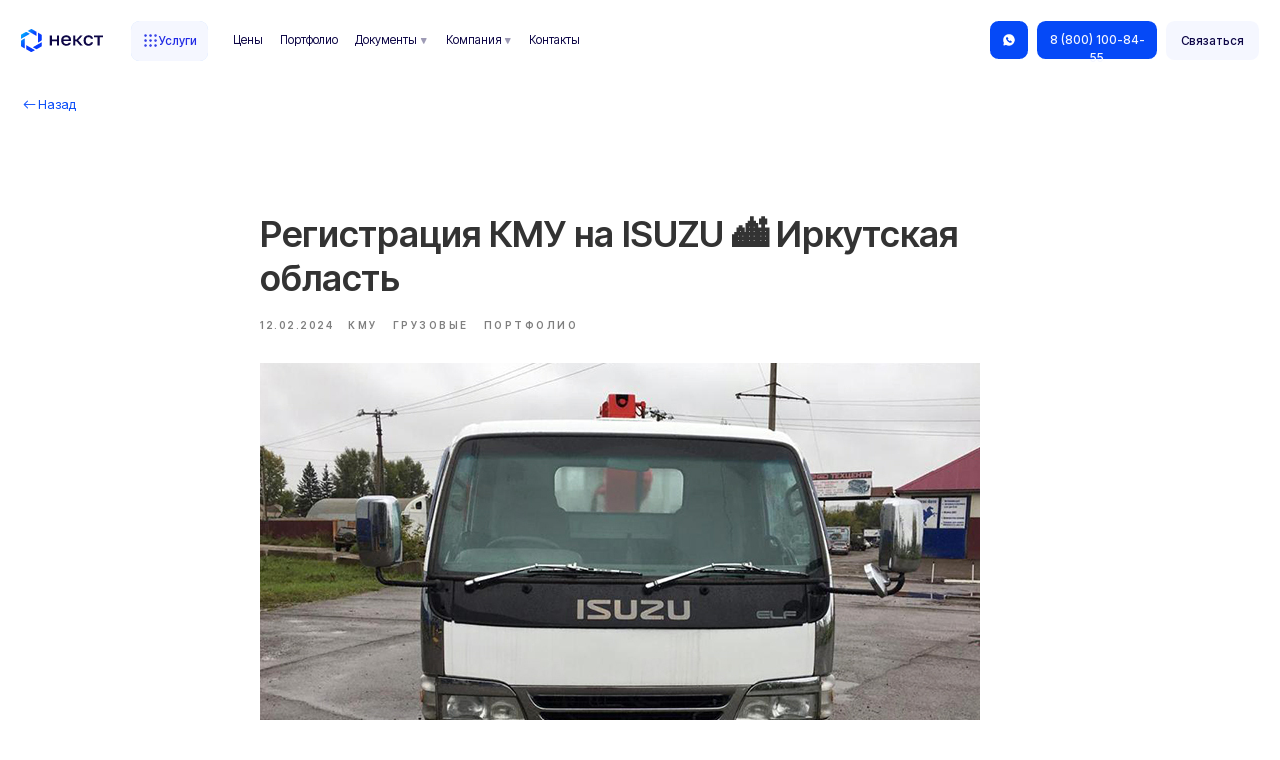

--- FILE ---
content_type: image/svg+xml
request_url: https://static.tildacdn.com/tild3062-6138-4430-b930-383733353030/Frame_1321317522.svg
body_size: 135
content:
<?xml version="1.0" encoding="UTF-8"?> <svg xmlns="http://www.w3.org/2000/svg" width="40" height="40" viewBox="0 0 40 40" fill="none"><rect width="40" height="40" rx="8" fill="#1F5EFF"></rect><path d="M11.668 26.25H28.3346V20V13.75H20.0013H11.668V20V26.25Z" fill="#F5F7FF"></path><path fill-rule="evenodd" clip-rule="evenodd" d="M11.043 13.75C11.043 13.4048 11.3228 13.125 11.668 13.125H28.3346C28.6798 13.125 28.9596 13.4048 28.9596 13.75V26.25C28.9596 26.5952 28.6798 26.875 28.3346 26.875H11.668C11.3228 26.875 11.043 26.5952 11.043 26.25V13.75ZM12.293 14.375V25.625H27.7096V14.375H12.293Z" fill="#F5F7FF"></path><path fill-rule="evenodd" clip-rule="evenodd" d="M11.168 13.375C11.3751 13.0989 11.7669 13.0429 12.043 13.25L20.0013 19.2188L27.9597 13.25C28.2358 13.0429 28.6276 13.0989 28.8347 13.375C29.0418 13.6512 28.9858 14.0429 28.7097 14.25L20.3763 20.5C20.1541 20.6667 19.8486 20.6667 19.6263 20.5L11.293 14.25C11.0169 14.0429 10.9609 13.6512 11.168 13.375Z" fill="#1F5EFF"></path><path fill-rule="evenodd" clip-rule="evenodd" d="M11.043 13.75C11.043 13.4048 11.3228 13.125 11.668 13.125H20.0013C20.3465 13.125 20.6263 13.4048 20.6263 13.75C20.6263 14.0952 20.3465 14.375 20.0013 14.375H12.293V20C12.293 20.3452 12.0131 20.625 11.668 20.625C11.3228 20.625 11.043 20.3452 11.043 20V13.75Z" fill="#F5F7FF"></path><path fill-rule="evenodd" clip-rule="evenodd" d="M19.375 13.75C19.375 13.4048 19.6548 13.125 20 13.125H28.3333C28.6785 13.125 28.9583 13.4048 28.9583 13.75V20C28.9583 20.3452 28.6785 20.625 28.3333 20.625C27.9882 20.625 27.7083 20.3452 27.7083 20V14.375H20C19.6548 14.375 19.375 14.0952 19.375 13.75Z" fill="#F5F7FF"></path></svg> 

--- FILE ---
content_type: image/svg+xml
request_url: https://static.tildacdn.com/tild6462-6436-4161-b661-313834323061/image_3.svg
body_size: 669
content:
<?xml version="1.0" encoding="UTF-8" standalone="no"?> <svg xmlns="http://www.w3.org/2000/svg" version="1.1" viewBox="0.00 0.00 268.00 267.00"><g stroke-width="2.00" fill="none" stroke-linecap="butt"><path stroke="#9ad5f8" d=" M 134.71 182.26 Q 135.29 182.48 137.05 183.71 Q 148.81 191.87 163.71 203.27 C 170.48 208.44 179.10 204.78 181.08 196.77 Q 193.55 146.24 202.47 106.23 Q 205.20 93.98 206.35 84.81 C 207.00 79.58 206.26 73.71 200.02 73.06 Q 196.83 72.74 193.81 73.81 Q 154.62 87.78 99.72 108.21 Q 81.00 115.18 59.40 123.83 C 53.32 126.27 44.09 130.00 47.97 137.78 C 49.27 140.38 52.16 141.53 55.03 142.46 Q 71.65 147.84 84.57 152.05 A 2.53 2.52 89.0 0 1 86.17 153.60 Q 90.64 165.91 100.75 193.98 C 103.51 201.63 109.03 205.09 115.86 198.60 Q 126.31 188.65 133.05 182.57 A 1.63 1.61 34.1 0 1 134.71 182.26"></path><path stroke="#9ad5f8" d=" M 151.10 116.85 A 1.08 1.07 -18.0 0 0 149.46 116.02 Q 128.44 129.11 100.46 146.63 C 95.35 149.84 92.08 151.21 94.32 157.39 Q 96.53 163.49 101.50 177.22 Q 101.94 178.46 102.69 178.90 A 1.52 1.48 -71.9 0 0 104.92 177.73 Q 105.90 169.24 106.51 161.25 Q 106.73 158.36 109.29 156.03 Q 123.94 142.73 150.02 118.78 Q 151.16 117.73 151.10 116.85"></path><path stroke="#9ad5f8" d=" M 110.18 190.98 A 1.69 1.69 0.0 0 0 113.01 192.38 L 127.13 179.40 A 1.69 1.69 0.0 0 0 126.94 176.76 L 114.82 168.49 A 1.69 1.69 0.0 0 0 112.18 169.73 L 110.18 190.98"></path></g><path fill="#36acf2" d=" M 139.45 0.00 C 206.64 3.32 260.63 54.32 266.99 121.53 Q 267.34 125.31 267.27 128.98 C 267.14 135.21 267.47 141.38 266.78 147.56 C 259.47 213.72 205.95 263.74 139.49 267.00 L 127.82 267.00 Q 69.80 263.21 32.82 220.67 Q 6.62 190.54 1.23 148.15 Q 0.52 142.55 0.74 136.34 C 0.90 131.68 0.55 125.89 1.09 120.57 C 7.96 53.85 61.12 4.00 127.73 0.00 L 139.45 0.00 Z M 134.71 182.26 Q 135.29 182.48 137.05 183.71 Q 148.81 191.87 163.71 203.27 C 170.48 208.44 179.10 204.78 181.08 196.77 Q 193.55 146.24 202.47 106.23 Q 205.20 93.98 206.35 84.81 C 207.00 79.58 206.26 73.71 200.02 73.06 Q 196.83 72.74 193.81 73.81 Q 154.62 87.78 99.72 108.21 Q 81.00 115.18 59.40 123.83 C 53.32 126.27 44.09 130.00 47.97 137.78 C 49.27 140.38 52.16 141.53 55.03 142.46 Q 71.65 147.84 84.57 152.05 A 2.53 2.52 89.0 0 1 86.17 153.60 Q 90.64 165.91 100.75 193.98 C 103.51 201.63 109.03 205.09 115.86 198.60 Q 126.31 188.65 133.05 182.57 A 1.63 1.61 34.1 0 1 134.71 182.26 Z"></path><path fill="#fefefe" d=" M 134.71 182.26 A 1.63 1.61 34.1 0 0 133.05 182.57 Q 126.31 188.65 115.86 198.60 C 109.03 205.09 103.51 201.63 100.75 193.98 Q 90.64 165.91 86.17 153.60 A 2.53 2.52 89.0 0 0 84.57 152.05 Q 71.65 147.84 55.03 142.46 C 52.16 141.53 49.27 140.38 47.97 137.78 C 44.09 130.00 53.32 126.27 59.40 123.83 Q 81.00 115.18 99.72 108.21 Q 154.62 87.78 193.81 73.81 Q 196.83 72.74 200.02 73.06 C 206.26 73.71 207.00 79.58 206.35 84.81 Q 205.20 93.98 202.47 106.23 Q 193.55 146.24 181.08 196.77 C 179.10 204.78 170.48 208.44 163.71 203.27 Q 148.81 191.87 137.05 183.71 Q 135.29 182.48 134.71 182.26 Z M 151.10 116.85 A 1.08 1.07 -18.0 0 0 149.46 116.02 Q 128.44 129.11 100.46 146.63 C 95.35 149.84 92.08 151.21 94.32 157.39 Q 96.53 163.49 101.50 177.22 Q 101.94 178.46 102.69 178.90 A 1.52 1.48 -71.9 0 0 104.92 177.73 Q 105.90 169.24 106.51 161.25 Q 106.73 158.36 109.29 156.03 Q 123.94 142.73 150.02 118.78 Q 151.16 117.73 151.10 116.85 Z M 110.18 190.98 A 1.69 1.69 0.0 0 0 113.01 192.38 L 127.13 179.40 A 1.69 1.69 0.0 0 0 126.94 176.76 L 114.82 168.49 A 1.69 1.69 0.0 0 0 112.18 169.73 L 110.18 190.98 Z"></path><path fill="#36acf2" d=" M 151.10 116.85 Q 151.16 117.73 150.02 118.78 Q 123.94 142.73 109.29 156.03 Q 106.73 158.36 106.51 161.25 Q 105.90 169.24 104.92 177.73 A 1.52 1.48 -71.9 0 1 102.69 178.90 Q 101.94 178.46 101.50 177.22 Q 96.53 163.49 94.32 157.39 C 92.08 151.21 95.35 149.84 100.46 146.63 Q 128.44 129.11 149.46 116.02 A 1.08 1.07 -18.0 0 1 151.10 116.85 Z"></path><path fill="#36acf2" d=" M 110.18 190.98 L 112.18 169.73 A 1.69 1.69 0.0 0 1 114.82 168.49 L 126.94 176.76 A 1.69 1.69 0.0 0 1 127.13 179.40 L 113.01 192.38 A 1.69 1.69 0.0 0 1 110.18 190.98 Z"></path></svg> 

--- FILE ---
content_type: image/svg+xml
request_url: https://static.tildacdn.com/tild6437-6533-4437-a562-303039396263/Frame_1321317522.svg
body_size: 1023
content:
<?xml version="1.0" encoding="UTF-8"?> <svg xmlns="http://www.w3.org/2000/svg" width="40" height="40" viewBox="0 0 40 40" fill="none"><rect width="40" height="40" rx="8" fill="#1F5EFF"></rect><path fill-rule="evenodd" clip-rule="evenodd" d="M27.6789 12.5336C27.9041 12.7677 27.8968 13.1401 27.6626 13.3653L22.5646 18.2672C22.3304 18.4924 21.958 18.4851 21.7328 18.2509C21.5076 18.0168 21.5149 17.6444 21.7491 17.4192L26.8472 12.5172C27.0813 12.2921 27.4537 12.2994 27.6789 12.5336Z" fill="#F5F7FF"></path><path fill-rule="evenodd" clip-rule="evenodd" d="M21.5686 12.745C21.5686 12.4201 21.832 12.1567 22.1568 12.1567H27.2549C27.5798 12.1567 27.8431 12.4201 27.8431 12.745V17.843C27.8431 18.1679 27.5798 18.4312 27.2549 18.4312C26.93 18.4312 26.6666 18.1679 26.6666 17.843V13.3332H22.1568C21.832 13.3332 21.5686 13.0698 21.5686 12.745Z" fill="#F5F7FF"></path><path d="M16.814 13.8408C17.0989 13.8408 17.3614 13.9954 17.4997 14.2445L18.4591 15.9726C18.5847 16.1989 18.5906 16.4726 18.4749 16.7041L17.5506 18.5526C17.5506 18.5526 17.8185 19.9296 18.9394 21.0505C20.0604 22.1715 21.4328 22.4347 21.4328 22.4347L23.281 21.5106C23.5126 21.3948 23.7865 21.4008 24.0129 21.5266L25.7459 22.4901C25.9948 22.6285 26.1492 22.8909 26.1492 23.1756V25.1652C26.1492 26.1785 25.208 26.9103 24.248 26.5863C22.2763 25.921 19.2156 24.6543 17.2757 22.7143C15.3357 20.7744 14.069 17.7137 13.4037 15.742C13.0797 14.7819 13.8115 13.8408 14.8247 13.8408H16.814Z" fill="#F5F7FF"></path><path fill-rule="evenodd" clip-rule="evenodd" d="M14.8247 14.4289C14.1793 14.4289 13.7766 15.0073 13.961 15.5538C14.6222 17.5132 15.8542 20.4608 17.6916 22.2982C19.529 24.1356 22.4766 25.3676 24.4361 26.0288C24.9825 26.2132 25.5609 25.8106 25.5609 25.1651V23.1755C25.5609 23.1043 25.5223 23.0387 25.4602 23.0041L23.7271 22.0406C23.6705 22.0091 23.602 22.0076 23.5441 22.0366L21.6959 22.9607C21.5803 23.0185 21.4489 23.0366 21.322 23.0123L21.4328 22.4345C21.322 23.0123 21.3222 23.0123 21.322 23.0123L21.3203 23.0119L21.3181 23.0115L21.3122 23.0103L21.2945 23.0066C21.2801 23.0035 21.2606 22.9992 21.2364 22.9935C21.188 22.9821 21.1207 22.965 21.0377 22.9411C20.8721 22.8933 20.6426 22.8176 20.3759 22.704C19.8447 22.4776 19.1514 22.0942 18.5235 21.4663C17.8957 20.8385 17.5112 20.1442 17.2838 19.6123C17.1696 19.3452 17.0934 19.1152 17.0452 18.9493C17.021 18.8662 17.0038 18.7988 16.9922 18.7504C16.9864 18.7262 16.982 18.7066 16.9789 18.6922L16.9752 18.6745L16.974 18.6686L16.9736 18.6664L16.9734 18.6655C16.9734 18.6653 16.9732 18.6647 17.5507 18.5524L16.9734 18.6655C16.9486 18.5382 16.9665 18.4054 17.0245 18.2894L17.9488 16.4409C17.9777 16.383 17.9762 16.3146 17.9448 16.258C17.9448 16.258 17.9448 16.258 17.9448 16.258L16.9855 14.5299C16.9509 14.4675 16.8852 14.4289 16.814 14.4289H14.8247ZM18.1746 18.6199C18.1747 18.6202 18.1748 18.6206 18.1749 18.6209C18.2119 18.7482 18.2727 18.9326 18.3656 19.1498C18.5523 19.5867 18.8623 20.1413 19.3554 20.6344C19.3554 20.6344 19.3554 20.6344 19.3554 20.6344M19.3554 20.6344C19.8484 21.1275 20.4018 21.4362 20.8371 21.6217C21.0536 21.7139 21.2373 21.7742 21.364 21.8107C21.3642 21.8108 21.3638 21.8107 21.364 21.8107L23.0179 20.9844C23.0179 20.9843 23.0179 20.9844 23.0179 20.9844C23.4233 20.7816 23.9026 20.7921 24.2987 21.0123L26.0317 21.9759C26.4674 22.218 26.7374 22.6772 26.7374 23.1755V25.1651C26.7374 26.546 25.4335 27.607 24.06 27.1435C22.0759 26.4741 18.9022 25.1726 16.8597 23.1301C14.8172 21.0876 13.5158 17.9139 12.8463 15.9299C12.3828 14.5563 13.4438 13.2524 14.8247 13.2524H16.814C17.3127 13.2524 17.772 13.5229 18.014 13.9588L18.9734 15.687C19.1932 16.0829 19.2036 16.5619 19.001 16.967L18.1746 18.6199" fill="#F5F7FF"></path></svg> 

--- FILE ---
content_type: image/svg+xml
request_url: https://static.tildacdn.com/tild6464-6439-4632-b736-376138346332/whatsapp.svg
body_size: 591
content:
<?xml version="1.0" encoding="UTF-8"?> <svg xmlns="http://www.w3.org/2000/svg" width="14" height="14" viewBox="0 0 14 14" fill="none"><path d="M12.8217 6.65584C12.6233 3.27251 9.54917 0.665012 6.00834 1.24835C3.57 1.65085 1.61584 3.62833 1.23667 6.06667C1.01501 7.47833 1.30669 8.81417 1.94252 9.91667L1.42335 11.8475C1.30668 12.285 1.70917 12.6817 2.14083 12.5592L4.04251 12.0342C4.90584 12.5417 5.915 12.8333 6.99417 12.8333C10.2842 12.8333 13.0142 9.93417 12.8217 6.65584ZM9.84668 9.17C9.79418 9.27501 9.73 9.37418 9.64833 9.46751C9.5025 9.62501 9.34499 9.74168 9.16999 9.81168C8.99499 9.88751 8.80251 9.92251 8.59834 9.92251C8.30084 9.92251 7.98 9.85251 7.6475 9.70668C7.30917 9.56085 6.97669 9.36833 6.64419 9.12917C6.30585 8.88417 5.99084 8.61 5.68751 8.3125C5.38418 8.00917 5.11583 7.68833 4.87083 7.35583C4.63166 7.02333 4.43917 6.69083 4.29917 6.35833C4.15917 6.02583 4.08918 5.70501 4.08918 5.40168C4.08918 5.20334 4.12418 5.01084 4.19418 4.83584C4.26418 4.65501 4.37502 4.49168 4.53252 4.34584C4.71919 4.15918 4.92334 4.07168 5.13918 4.07168C5.22084 4.07168 5.30249 4.08917 5.37833 4.12417C5.45416 4.15917 5.52418 4.21167 5.57668 4.28751L6.25333 5.24416C6.30583 5.32 6.34667 5.38417 6.37 5.44834C6.39917 5.5125 6.41084 5.57083 6.41084 5.62917C6.41084 5.69917 6.38751 5.76918 6.34668 5.83918C6.30585 5.90918 6.25333 5.97917 6.18333 6.04917L5.96166 6.2825C5.92666 6.3175 5.91502 6.3525 5.91502 6.39917C5.91502 6.4225 5.92083 6.44584 5.92666 6.46917C5.93833 6.4925 5.94418 6.51001 5.95002 6.52751C6.00252 6.62667 6.09583 6.74916 6.22417 6.90083C6.35833 7.0525 6.49836 7.21 6.65002 7.36167C6.80752 7.51917 6.95918 7.65916 7.11668 7.79333C7.26835 7.92166 7.39666 8.00918 7.49583 8.06168C7.51333 8.06751 7.53085 8.07916 7.54835 8.085C7.57168 8.09666 7.59502 8.09667 7.62418 8.09667C7.67668 8.09667 7.71169 8.07918 7.74669 8.04418L7.96833 7.82251C8.04416 7.74667 8.11419 7.69417 8.17836 7.65917C8.24836 7.61834 8.31251 7.595 8.38835 7.595C8.44668 7.595 8.50501 7.60667 8.56918 7.63584C8.63335 7.665 8.70333 7.70001 8.77333 7.75251L9.74168 8.44084C9.81752 8.49334 9.87 8.55751 9.905 8.62751C9.93417 8.70334 9.95168 8.77333 9.95168 8.855C9.91668 8.95417 9.89335 9.065 9.84668 9.17Z" fill="white"></path></svg> 